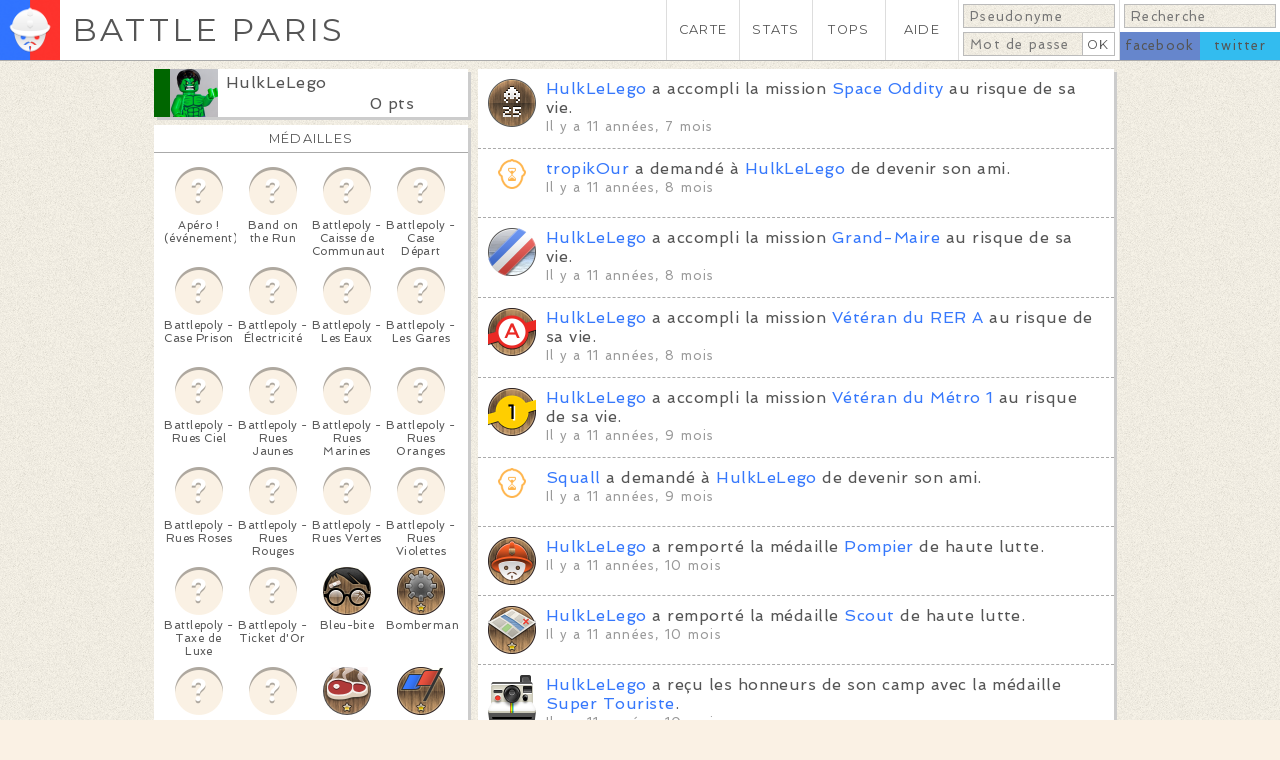

--- FILE ---
content_type: text/html; charset=utf-8
request_url: https://www.battleparis.com/users/HulkLeLego/
body_size: 19821
content:
<!DOCTYPE HTML>

<html lang="fr">
	<head>

		<meta http-equiv="Content-Type" content="text/html; charset=utf-8" /><script type="text/javascript">(window.NREUM||(NREUM={})).init={ajax:{deny_list:["bam.nr-data.net"]},feature_flags:["soft_nav"]};(window.NREUM||(NREUM={})).loader_config={licenseKey:"c0af13e2b4",applicationID:"220595404",browserID:"224238249"};;/*! For license information please see nr-loader-rum-1.308.0.min.js.LICENSE.txt */
(()=>{var e,t,r={163:(e,t,r)=>{"use strict";r.d(t,{j:()=>E});var n=r(384),i=r(1741);var a=r(2555);r(860).K7.genericEvents;const s="experimental.resources",o="register",c=e=>{if(!e||"string"!=typeof e)return!1;try{document.createDocumentFragment().querySelector(e)}catch{return!1}return!0};var d=r(2614),u=r(944),l=r(8122);const f="[data-nr-mask]",g=e=>(0,l.a)(e,(()=>{const e={feature_flags:[],experimental:{allow_registered_children:!1,resources:!1},mask_selector:"*",block_selector:"[data-nr-block]",mask_input_options:{color:!1,date:!1,"datetime-local":!1,email:!1,month:!1,number:!1,range:!1,search:!1,tel:!1,text:!1,time:!1,url:!1,week:!1,textarea:!1,select:!1,password:!0}};return{ajax:{deny_list:void 0,block_internal:!0,enabled:!0,autoStart:!0},api:{get allow_registered_children(){return e.feature_flags.includes(o)||e.experimental.allow_registered_children},set allow_registered_children(t){e.experimental.allow_registered_children=t},duplicate_registered_data:!1},browser_consent_mode:{enabled:!1},distributed_tracing:{enabled:void 0,exclude_newrelic_header:void 0,cors_use_newrelic_header:void 0,cors_use_tracecontext_headers:void 0,allowed_origins:void 0},get feature_flags(){return e.feature_flags},set feature_flags(t){e.feature_flags=t},generic_events:{enabled:!0,autoStart:!0},harvest:{interval:30},jserrors:{enabled:!0,autoStart:!0},logging:{enabled:!0,autoStart:!0},metrics:{enabled:!0,autoStart:!0},obfuscate:void 0,page_action:{enabled:!0},page_view_event:{enabled:!0,autoStart:!0},page_view_timing:{enabled:!0,autoStart:!0},performance:{capture_marks:!1,capture_measures:!1,capture_detail:!0,resources:{get enabled(){return e.feature_flags.includes(s)||e.experimental.resources},set enabled(t){e.experimental.resources=t},asset_types:[],first_party_domains:[],ignore_newrelic:!0}},privacy:{cookies_enabled:!0},proxy:{assets:void 0,beacon:void 0},session:{expiresMs:d.wk,inactiveMs:d.BB},session_replay:{autoStart:!0,enabled:!1,preload:!1,sampling_rate:10,error_sampling_rate:100,collect_fonts:!1,inline_images:!1,fix_stylesheets:!0,mask_all_inputs:!0,get mask_text_selector(){return e.mask_selector},set mask_text_selector(t){c(t)?e.mask_selector="".concat(t,",").concat(f):""===t||null===t?e.mask_selector=f:(0,u.R)(5,t)},get block_class(){return"nr-block"},get ignore_class(){return"nr-ignore"},get mask_text_class(){return"nr-mask"},get block_selector(){return e.block_selector},set block_selector(t){c(t)?e.block_selector+=",".concat(t):""!==t&&(0,u.R)(6,t)},get mask_input_options(){return e.mask_input_options},set mask_input_options(t){t&&"object"==typeof t?e.mask_input_options={...t,password:!0}:(0,u.R)(7,t)}},session_trace:{enabled:!0,autoStart:!0},soft_navigations:{enabled:!0,autoStart:!0},spa:{enabled:!0,autoStart:!0},ssl:void 0,user_actions:{enabled:!0,elementAttributes:["id","className","tagName","type"]}}})());var p=r(6154),m=r(9324);let h=0;const v={buildEnv:m.F3,distMethod:m.Xs,version:m.xv,originTime:p.WN},b={consented:!1},y={appMetadata:{},get consented(){return this.session?.state?.consent||b.consented},set consented(e){b.consented=e},customTransaction:void 0,denyList:void 0,disabled:!1,harvester:void 0,isolatedBacklog:!1,isRecording:!1,loaderType:void 0,maxBytes:3e4,obfuscator:void 0,onerror:void 0,ptid:void 0,releaseIds:{},session:void 0,timeKeeper:void 0,registeredEntities:[],jsAttributesMetadata:{bytes:0},get harvestCount(){return++h}},_=e=>{const t=(0,l.a)(e,y),r=Object.keys(v).reduce((e,t)=>(e[t]={value:v[t],writable:!1,configurable:!0,enumerable:!0},e),{});return Object.defineProperties(t,r)};var w=r(5701);const x=e=>{const t=e.startsWith("http");e+="/",r.p=t?e:"https://"+e};var R=r(7836),k=r(3241);const A={accountID:void 0,trustKey:void 0,agentID:void 0,licenseKey:void 0,applicationID:void 0,xpid:void 0},S=e=>(0,l.a)(e,A),T=new Set;function E(e,t={},r,s){let{init:o,info:c,loader_config:d,runtime:u={},exposed:l=!0}=t;if(!c){const e=(0,n.pV)();o=e.init,c=e.info,d=e.loader_config}e.init=g(o||{}),e.loader_config=S(d||{}),c.jsAttributes??={},p.bv&&(c.jsAttributes.isWorker=!0),e.info=(0,a.D)(c);const f=e.init,m=[c.beacon,c.errorBeacon];T.has(e.agentIdentifier)||(f.proxy.assets&&(x(f.proxy.assets),m.push(f.proxy.assets)),f.proxy.beacon&&m.push(f.proxy.beacon),e.beacons=[...m],function(e){const t=(0,n.pV)();Object.getOwnPropertyNames(i.W.prototype).forEach(r=>{const n=i.W.prototype[r];if("function"!=typeof n||"constructor"===n)return;let a=t[r];e[r]&&!1!==e.exposed&&"micro-agent"!==e.runtime?.loaderType&&(t[r]=(...t)=>{const n=e[r](...t);return a?a(...t):n})})}(e),(0,n.US)("activatedFeatures",w.B)),u.denyList=[...f.ajax.deny_list||[],...f.ajax.block_internal?m:[]],u.ptid=e.agentIdentifier,u.loaderType=r,e.runtime=_(u),T.has(e.agentIdentifier)||(e.ee=R.ee.get(e.agentIdentifier),e.exposed=l,(0,k.W)({agentIdentifier:e.agentIdentifier,drained:!!w.B?.[e.agentIdentifier],type:"lifecycle",name:"initialize",feature:void 0,data:e.config})),T.add(e.agentIdentifier)}},384:(e,t,r)=>{"use strict";r.d(t,{NT:()=>s,US:()=>u,Zm:()=>o,bQ:()=>d,dV:()=>c,pV:()=>l});var n=r(6154),i=r(1863),a=r(1910);const s={beacon:"bam.nr-data.net",errorBeacon:"bam.nr-data.net"};function o(){return n.gm.NREUM||(n.gm.NREUM={}),void 0===n.gm.newrelic&&(n.gm.newrelic=n.gm.NREUM),n.gm.NREUM}function c(){let e=o();return e.o||(e.o={ST:n.gm.setTimeout,SI:n.gm.setImmediate||n.gm.setInterval,CT:n.gm.clearTimeout,XHR:n.gm.XMLHttpRequest,REQ:n.gm.Request,EV:n.gm.Event,PR:n.gm.Promise,MO:n.gm.MutationObserver,FETCH:n.gm.fetch,WS:n.gm.WebSocket},(0,a.i)(...Object.values(e.o))),e}function d(e,t){let r=o();r.initializedAgents??={},t.initializedAt={ms:(0,i.t)(),date:new Date},r.initializedAgents[e]=t}function u(e,t){o()[e]=t}function l(){return function(){let e=o();const t=e.info||{};e.info={beacon:s.beacon,errorBeacon:s.errorBeacon,...t}}(),function(){let e=o();const t=e.init||{};e.init={...t}}(),c(),function(){let e=o();const t=e.loader_config||{};e.loader_config={...t}}(),o()}},782:(e,t,r)=>{"use strict";r.d(t,{T:()=>n});const n=r(860).K7.pageViewTiming},860:(e,t,r)=>{"use strict";r.d(t,{$J:()=>u,K7:()=>c,P3:()=>d,XX:()=>i,Yy:()=>o,df:()=>a,qY:()=>n,v4:()=>s});const n="events",i="jserrors",a="browser/blobs",s="rum",o="browser/logs",c={ajax:"ajax",genericEvents:"generic_events",jserrors:i,logging:"logging",metrics:"metrics",pageAction:"page_action",pageViewEvent:"page_view_event",pageViewTiming:"page_view_timing",sessionReplay:"session_replay",sessionTrace:"session_trace",softNav:"soft_navigations",spa:"spa"},d={[c.pageViewEvent]:1,[c.pageViewTiming]:2,[c.metrics]:3,[c.jserrors]:4,[c.spa]:5,[c.ajax]:6,[c.sessionTrace]:7,[c.softNav]:8,[c.sessionReplay]:9,[c.logging]:10,[c.genericEvents]:11},u={[c.pageViewEvent]:s,[c.pageViewTiming]:n,[c.ajax]:n,[c.spa]:n,[c.softNav]:n,[c.metrics]:i,[c.jserrors]:i,[c.sessionTrace]:a,[c.sessionReplay]:a,[c.logging]:o,[c.genericEvents]:"ins"}},944:(e,t,r)=>{"use strict";r.d(t,{R:()=>i});var n=r(3241);function i(e,t){"function"==typeof console.debug&&(console.debug("New Relic Warning: https://github.com/newrelic/newrelic-browser-agent/blob/main/docs/warning-codes.md#".concat(e),t),(0,n.W)({agentIdentifier:null,drained:null,type:"data",name:"warn",feature:"warn",data:{code:e,secondary:t}}))}},1687:(e,t,r)=>{"use strict";r.d(t,{Ak:()=>d,Ze:()=>f,x3:()=>u});var n=r(3241),i=r(7836),a=r(3606),s=r(860),o=r(2646);const c={};function d(e,t){const r={staged:!1,priority:s.P3[t]||0};l(e),c[e].get(t)||c[e].set(t,r)}function u(e,t){e&&c[e]&&(c[e].get(t)&&c[e].delete(t),p(e,t,!1),c[e].size&&g(e))}function l(e){if(!e)throw new Error("agentIdentifier required");c[e]||(c[e]=new Map)}function f(e="",t="feature",r=!1){if(l(e),!e||!c[e].get(t)||r)return p(e,t);c[e].get(t).staged=!0,g(e)}function g(e){const t=Array.from(c[e]);t.every(([e,t])=>t.staged)&&(t.sort((e,t)=>e[1].priority-t[1].priority),t.forEach(([t])=>{c[e].delete(t),p(e,t)}))}function p(e,t,r=!0){const s=e?i.ee.get(e):i.ee,c=a.i.handlers;if(!s.aborted&&s.backlog&&c){if((0,n.W)({agentIdentifier:e,type:"lifecycle",name:"drain",feature:t}),r){const e=s.backlog[t],r=c[t];if(r){for(let t=0;e&&t<e.length;++t)m(e[t],r);Object.entries(r).forEach(([e,t])=>{Object.values(t||{}).forEach(t=>{t[0]?.on&&t[0]?.context()instanceof o.y&&t[0].on(e,t[1])})})}}s.isolatedBacklog||delete c[t],s.backlog[t]=null,s.emit("drain-"+t,[])}}function m(e,t){var r=e[1];Object.values(t[r]||{}).forEach(t=>{var r=e[0];if(t[0]===r){var n=t[1],i=e[3],a=e[2];n.apply(i,a)}})}},1738:(e,t,r)=>{"use strict";r.d(t,{U:()=>g,Y:()=>f});var n=r(3241),i=r(9908),a=r(1863),s=r(944),o=r(5701),c=r(3969),d=r(8362),u=r(860),l=r(4261);function f(e,t,r,a){const f=a||r;!f||f[e]&&f[e]!==d.d.prototype[e]||(f[e]=function(){(0,i.p)(c.xV,["API/"+e+"/called"],void 0,u.K7.metrics,r.ee),(0,n.W)({agentIdentifier:r.agentIdentifier,drained:!!o.B?.[r.agentIdentifier],type:"data",name:"api",feature:l.Pl+e,data:{}});try{return t.apply(this,arguments)}catch(e){(0,s.R)(23,e)}})}function g(e,t,r,n,s){const o=e.info;null===r?delete o.jsAttributes[t]:o.jsAttributes[t]=r,(s||null===r)&&(0,i.p)(l.Pl+n,[(0,a.t)(),t,r],void 0,"session",e.ee)}},1741:(e,t,r)=>{"use strict";r.d(t,{W:()=>a});var n=r(944),i=r(4261);class a{#e(e,...t){if(this[e]!==a.prototype[e])return this[e](...t);(0,n.R)(35,e)}addPageAction(e,t){return this.#e(i.hG,e,t)}register(e){return this.#e(i.eY,e)}recordCustomEvent(e,t){return this.#e(i.fF,e,t)}setPageViewName(e,t){return this.#e(i.Fw,e,t)}setCustomAttribute(e,t,r){return this.#e(i.cD,e,t,r)}noticeError(e,t){return this.#e(i.o5,e,t)}setUserId(e,t=!1){return this.#e(i.Dl,e,t)}setApplicationVersion(e){return this.#e(i.nb,e)}setErrorHandler(e){return this.#e(i.bt,e)}addRelease(e,t){return this.#e(i.k6,e,t)}log(e,t){return this.#e(i.$9,e,t)}start(){return this.#e(i.d3)}finished(e){return this.#e(i.BL,e)}recordReplay(){return this.#e(i.CH)}pauseReplay(){return this.#e(i.Tb)}addToTrace(e){return this.#e(i.U2,e)}setCurrentRouteName(e){return this.#e(i.PA,e)}interaction(e){return this.#e(i.dT,e)}wrapLogger(e,t,r){return this.#e(i.Wb,e,t,r)}measure(e,t){return this.#e(i.V1,e,t)}consent(e){return this.#e(i.Pv,e)}}},1863:(e,t,r)=>{"use strict";function n(){return Math.floor(performance.now())}r.d(t,{t:()=>n})},1910:(e,t,r)=>{"use strict";r.d(t,{i:()=>a});var n=r(944);const i=new Map;function a(...e){return e.every(e=>{if(i.has(e))return i.get(e);const t="function"==typeof e?e.toString():"",r=t.includes("[native code]"),a=t.includes("nrWrapper");return r||a||(0,n.R)(64,e?.name||t),i.set(e,r),r})}},2555:(e,t,r)=>{"use strict";r.d(t,{D:()=>o,f:()=>s});var n=r(384),i=r(8122);const a={beacon:n.NT.beacon,errorBeacon:n.NT.errorBeacon,licenseKey:void 0,applicationID:void 0,sa:void 0,queueTime:void 0,applicationTime:void 0,ttGuid:void 0,user:void 0,account:void 0,product:void 0,extra:void 0,jsAttributes:{},userAttributes:void 0,atts:void 0,transactionName:void 0,tNamePlain:void 0};function s(e){try{return!!e.licenseKey&&!!e.errorBeacon&&!!e.applicationID}catch(e){return!1}}const o=e=>(0,i.a)(e,a)},2614:(e,t,r)=>{"use strict";r.d(t,{BB:()=>s,H3:()=>n,g:()=>d,iL:()=>c,tS:()=>o,uh:()=>i,wk:()=>a});const n="NRBA",i="SESSION",a=144e5,s=18e5,o={STARTED:"session-started",PAUSE:"session-pause",RESET:"session-reset",RESUME:"session-resume",UPDATE:"session-update"},c={SAME_TAB:"same-tab",CROSS_TAB:"cross-tab"},d={OFF:0,FULL:1,ERROR:2}},2646:(e,t,r)=>{"use strict";r.d(t,{y:()=>n});class n{constructor(e){this.contextId=e}}},2843:(e,t,r)=>{"use strict";r.d(t,{G:()=>a,u:()=>i});var n=r(3878);function i(e,t=!1,r,i){(0,n.DD)("visibilitychange",function(){if(t)return void("hidden"===document.visibilityState&&e());e(document.visibilityState)},r,i)}function a(e,t,r){(0,n.sp)("pagehide",e,t,r)}},3241:(e,t,r)=>{"use strict";r.d(t,{W:()=>a});var n=r(6154);const i="newrelic";function a(e={}){try{n.gm.dispatchEvent(new CustomEvent(i,{detail:e}))}catch(e){}}},3606:(e,t,r)=>{"use strict";r.d(t,{i:()=>a});var n=r(9908);a.on=s;var i=a.handlers={};function a(e,t,r,a){s(a||n.d,i,e,t,r)}function s(e,t,r,i,a){a||(a="feature"),e||(e=n.d);var s=t[a]=t[a]||{};(s[r]=s[r]||[]).push([e,i])}},3878:(e,t,r)=>{"use strict";function n(e,t){return{capture:e,passive:!1,signal:t}}function i(e,t,r=!1,i){window.addEventListener(e,t,n(r,i))}function a(e,t,r=!1,i){document.addEventListener(e,t,n(r,i))}r.d(t,{DD:()=>a,jT:()=>n,sp:()=>i})},3969:(e,t,r)=>{"use strict";r.d(t,{TZ:()=>n,XG:()=>o,rs:()=>i,xV:()=>s,z_:()=>a});const n=r(860).K7.metrics,i="sm",a="cm",s="storeSupportabilityMetrics",o="storeEventMetrics"},4234:(e,t,r)=>{"use strict";r.d(t,{W:()=>a});var n=r(7836),i=r(1687);class a{constructor(e,t){this.agentIdentifier=e,this.ee=n.ee.get(e),this.featureName=t,this.blocked=!1}deregisterDrain(){(0,i.x3)(this.agentIdentifier,this.featureName)}}},4261:(e,t,r)=>{"use strict";r.d(t,{$9:()=>d,BL:()=>o,CH:()=>g,Dl:()=>_,Fw:()=>y,PA:()=>h,Pl:()=>n,Pv:()=>k,Tb:()=>l,U2:()=>a,V1:()=>R,Wb:()=>x,bt:()=>b,cD:()=>v,d3:()=>w,dT:()=>c,eY:()=>p,fF:()=>f,hG:()=>i,k6:()=>s,nb:()=>m,o5:()=>u});const n="api-",i="addPageAction",a="addToTrace",s="addRelease",o="finished",c="interaction",d="log",u="noticeError",l="pauseReplay",f="recordCustomEvent",g="recordReplay",p="register",m="setApplicationVersion",h="setCurrentRouteName",v="setCustomAttribute",b="setErrorHandler",y="setPageViewName",_="setUserId",w="start",x="wrapLogger",R="measure",k="consent"},5289:(e,t,r)=>{"use strict";r.d(t,{GG:()=>s,Qr:()=>c,sB:()=>o});var n=r(3878),i=r(6389);function a(){return"undefined"==typeof document||"complete"===document.readyState}function s(e,t){if(a())return e();const r=(0,i.J)(e),s=setInterval(()=>{a()&&(clearInterval(s),r())},500);(0,n.sp)("load",r,t)}function o(e){if(a())return e();(0,n.DD)("DOMContentLoaded",e)}function c(e){if(a())return e();(0,n.sp)("popstate",e)}},5607:(e,t,r)=>{"use strict";r.d(t,{W:()=>n});const n=(0,r(9566).bz)()},5701:(e,t,r)=>{"use strict";r.d(t,{B:()=>a,t:()=>s});var n=r(3241);const i=new Set,a={};function s(e,t){const r=t.agentIdentifier;a[r]??={},e&&"object"==typeof e&&(i.has(r)||(t.ee.emit("rumresp",[e]),a[r]=e,i.add(r),(0,n.W)({agentIdentifier:r,loaded:!0,drained:!0,type:"lifecycle",name:"load",feature:void 0,data:e})))}},6154:(e,t,r)=>{"use strict";r.d(t,{OF:()=>c,RI:()=>i,WN:()=>u,bv:()=>a,eN:()=>l,gm:()=>s,mw:()=>o,sb:()=>d});var n=r(1863);const i="undefined"!=typeof window&&!!window.document,a="undefined"!=typeof WorkerGlobalScope&&("undefined"!=typeof self&&self instanceof WorkerGlobalScope&&self.navigator instanceof WorkerNavigator||"undefined"!=typeof globalThis&&globalThis instanceof WorkerGlobalScope&&globalThis.navigator instanceof WorkerNavigator),s=i?window:"undefined"!=typeof WorkerGlobalScope&&("undefined"!=typeof self&&self instanceof WorkerGlobalScope&&self||"undefined"!=typeof globalThis&&globalThis instanceof WorkerGlobalScope&&globalThis),o=Boolean("hidden"===s?.document?.visibilityState),c=/iPad|iPhone|iPod/.test(s.navigator?.userAgent),d=c&&"undefined"==typeof SharedWorker,u=((()=>{const e=s.navigator?.userAgent?.match(/Firefox[/\s](\d+\.\d+)/);Array.isArray(e)&&e.length>=2&&e[1]})(),Date.now()-(0,n.t)()),l=()=>"undefined"!=typeof PerformanceNavigationTiming&&s?.performance?.getEntriesByType("navigation")?.[0]?.responseStart},6389:(e,t,r)=>{"use strict";function n(e,t=500,r={}){const n=r?.leading||!1;let i;return(...r)=>{n&&void 0===i&&(e.apply(this,r),i=setTimeout(()=>{i=clearTimeout(i)},t)),n||(clearTimeout(i),i=setTimeout(()=>{e.apply(this,r)},t))}}function i(e){let t=!1;return(...r)=>{t||(t=!0,e.apply(this,r))}}r.d(t,{J:()=>i,s:()=>n})},6630:(e,t,r)=>{"use strict";r.d(t,{T:()=>n});const n=r(860).K7.pageViewEvent},7699:(e,t,r)=>{"use strict";r.d(t,{It:()=>a,KC:()=>o,No:()=>i,qh:()=>s});var n=r(860);const i=16e3,a=1e6,s="SESSION_ERROR",o={[n.K7.logging]:!0,[n.K7.genericEvents]:!1,[n.K7.jserrors]:!1,[n.K7.ajax]:!1}},7836:(e,t,r)=>{"use strict";r.d(t,{P:()=>o,ee:()=>c});var n=r(384),i=r(8990),a=r(2646),s=r(5607);const o="nr@context:".concat(s.W),c=function e(t,r){var n={},s={},u={},l=!1;try{l=16===r.length&&d.initializedAgents?.[r]?.runtime.isolatedBacklog}catch(e){}var f={on:p,addEventListener:p,removeEventListener:function(e,t){var r=n[e];if(!r)return;for(var i=0;i<r.length;i++)r[i]===t&&r.splice(i,1)},emit:function(e,r,n,i,a){!1!==a&&(a=!0);if(c.aborted&&!i)return;t&&a&&t.emit(e,r,n);var o=g(n);m(e).forEach(e=>{e.apply(o,r)});var d=v()[s[e]];d&&d.push([f,e,r,o]);return o},get:h,listeners:m,context:g,buffer:function(e,t){const r=v();if(t=t||"feature",f.aborted)return;Object.entries(e||{}).forEach(([e,n])=>{s[n]=t,t in r||(r[t]=[])})},abort:function(){f._aborted=!0,Object.keys(f.backlog).forEach(e=>{delete f.backlog[e]})},isBuffering:function(e){return!!v()[s[e]]},debugId:r,backlog:l?{}:t&&"object"==typeof t.backlog?t.backlog:{},isolatedBacklog:l};return Object.defineProperty(f,"aborted",{get:()=>{let e=f._aborted||!1;return e||(t&&(e=t.aborted),e)}}),f;function g(e){return e&&e instanceof a.y?e:e?(0,i.I)(e,o,()=>new a.y(o)):new a.y(o)}function p(e,t){n[e]=m(e).concat(t)}function m(e){return n[e]||[]}function h(t){return u[t]=u[t]||e(f,t)}function v(){return f.backlog}}(void 0,"globalEE"),d=(0,n.Zm)();d.ee||(d.ee=c)},8122:(e,t,r)=>{"use strict";r.d(t,{a:()=>i});var n=r(944);function i(e,t){try{if(!e||"object"!=typeof e)return(0,n.R)(3);if(!t||"object"!=typeof t)return(0,n.R)(4);const r=Object.create(Object.getPrototypeOf(t),Object.getOwnPropertyDescriptors(t)),a=0===Object.keys(r).length?e:r;for(let s in a)if(void 0!==e[s])try{if(null===e[s]){r[s]=null;continue}Array.isArray(e[s])&&Array.isArray(t[s])?r[s]=Array.from(new Set([...e[s],...t[s]])):"object"==typeof e[s]&&"object"==typeof t[s]?r[s]=i(e[s],t[s]):r[s]=e[s]}catch(e){r[s]||(0,n.R)(1,e)}return r}catch(e){(0,n.R)(2,e)}}},8362:(e,t,r)=>{"use strict";r.d(t,{d:()=>a});var n=r(9566),i=r(1741);class a extends i.W{agentIdentifier=(0,n.LA)(16)}},8374:(e,t,r)=>{r.nc=(()=>{try{return document?.currentScript?.nonce}catch(e){}return""})()},8990:(e,t,r)=>{"use strict";r.d(t,{I:()=>i});var n=Object.prototype.hasOwnProperty;function i(e,t,r){if(n.call(e,t))return e[t];var i=r();if(Object.defineProperty&&Object.keys)try{return Object.defineProperty(e,t,{value:i,writable:!0,enumerable:!1}),i}catch(e){}return e[t]=i,i}},9324:(e,t,r)=>{"use strict";r.d(t,{F3:()=>i,Xs:()=>a,xv:()=>n});const n="1.308.0",i="PROD",a="CDN"},9566:(e,t,r)=>{"use strict";r.d(t,{LA:()=>o,bz:()=>s});var n=r(6154);const i="xxxxxxxx-xxxx-4xxx-yxxx-xxxxxxxxxxxx";function a(e,t){return e?15&e[t]:16*Math.random()|0}function s(){const e=n.gm?.crypto||n.gm?.msCrypto;let t,r=0;return e&&e.getRandomValues&&(t=e.getRandomValues(new Uint8Array(30))),i.split("").map(e=>"x"===e?a(t,r++).toString(16):"y"===e?(3&a()|8).toString(16):e).join("")}function o(e){const t=n.gm?.crypto||n.gm?.msCrypto;let r,i=0;t&&t.getRandomValues&&(r=t.getRandomValues(new Uint8Array(e)));const s=[];for(var o=0;o<e;o++)s.push(a(r,i++).toString(16));return s.join("")}},9908:(e,t,r)=>{"use strict";r.d(t,{d:()=>n,p:()=>i});var n=r(7836).ee.get("handle");function i(e,t,r,i,a){a?(a.buffer([e],i),a.emit(e,t,r)):(n.buffer([e],i),n.emit(e,t,r))}}},n={};function i(e){var t=n[e];if(void 0!==t)return t.exports;var a=n[e]={exports:{}};return r[e](a,a.exports,i),a.exports}i.m=r,i.d=(e,t)=>{for(var r in t)i.o(t,r)&&!i.o(e,r)&&Object.defineProperty(e,r,{enumerable:!0,get:t[r]})},i.f={},i.e=e=>Promise.all(Object.keys(i.f).reduce((t,r)=>(i.f[r](e,t),t),[])),i.u=e=>"nr-rum-1.308.0.min.js",i.o=(e,t)=>Object.prototype.hasOwnProperty.call(e,t),e={},t="NRBA-1.308.0.PROD:",i.l=(r,n,a,s)=>{if(e[r])e[r].push(n);else{var o,c;if(void 0!==a)for(var d=document.getElementsByTagName("script"),u=0;u<d.length;u++){var l=d[u];if(l.getAttribute("src")==r||l.getAttribute("data-webpack")==t+a){o=l;break}}if(!o){c=!0;var f={296:"sha512-+MIMDsOcckGXa1EdWHqFNv7P+JUkd5kQwCBr3KE6uCvnsBNUrdSt4a/3/L4j4TxtnaMNjHpza2/erNQbpacJQA=="};(o=document.createElement("script")).charset="utf-8",i.nc&&o.setAttribute("nonce",i.nc),o.setAttribute("data-webpack",t+a),o.src=r,0!==o.src.indexOf(window.location.origin+"/")&&(o.crossOrigin="anonymous"),f[s]&&(o.integrity=f[s])}e[r]=[n];var g=(t,n)=>{o.onerror=o.onload=null,clearTimeout(p);var i=e[r];if(delete e[r],o.parentNode&&o.parentNode.removeChild(o),i&&i.forEach(e=>e(n)),t)return t(n)},p=setTimeout(g.bind(null,void 0,{type:"timeout",target:o}),12e4);o.onerror=g.bind(null,o.onerror),o.onload=g.bind(null,o.onload),c&&document.head.appendChild(o)}},i.r=e=>{"undefined"!=typeof Symbol&&Symbol.toStringTag&&Object.defineProperty(e,Symbol.toStringTag,{value:"Module"}),Object.defineProperty(e,"__esModule",{value:!0})},i.p="https://js-agent.newrelic.com/",(()=>{var e={374:0,840:0};i.f.j=(t,r)=>{var n=i.o(e,t)?e[t]:void 0;if(0!==n)if(n)r.push(n[2]);else{var a=new Promise((r,i)=>n=e[t]=[r,i]);r.push(n[2]=a);var s=i.p+i.u(t),o=new Error;i.l(s,r=>{if(i.o(e,t)&&(0!==(n=e[t])&&(e[t]=void 0),n)){var a=r&&("load"===r.type?"missing":r.type),s=r&&r.target&&r.target.src;o.message="Loading chunk "+t+" failed: ("+a+": "+s+")",o.name="ChunkLoadError",o.type=a,o.request=s,n[1](o)}},"chunk-"+t,t)}};var t=(t,r)=>{var n,a,[s,o,c]=r,d=0;if(s.some(t=>0!==e[t])){for(n in o)i.o(o,n)&&(i.m[n]=o[n]);if(c)c(i)}for(t&&t(r);d<s.length;d++)a=s[d],i.o(e,a)&&e[a]&&e[a][0](),e[a]=0},r=self["webpackChunk:NRBA-1.308.0.PROD"]=self["webpackChunk:NRBA-1.308.0.PROD"]||[];r.forEach(t.bind(null,0)),r.push=t.bind(null,r.push.bind(r))})(),(()=>{"use strict";i(8374);var e=i(8362),t=i(860);const r=Object.values(t.K7);var n=i(163);var a=i(9908),s=i(1863),o=i(4261),c=i(1738);var d=i(1687),u=i(4234),l=i(5289),f=i(6154),g=i(944),p=i(384);const m=e=>f.RI&&!0===e?.privacy.cookies_enabled;function h(e){return!!(0,p.dV)().o.MO&&m(e)&&!0===e?.session_trace.enabled}var v=i(6389),b=i(7699);class y extends u.W{constructor(e,t){super(e.agentIdentifier,t),this.agentRef=e,this.abortHandler=void 0,this.featAggregate=void 0,this.loadedSuccessfully=void 0,this.onAggregateImported=new Promise(e=>{this.loadedSuccessfully=e}),this.deferred=Promise.resolve(),!1===e.init[this.featureName].autoStart?this.deferred=new Promise((t,r)=>{this.ee.on("manual-start-all",(0,v.J)(()=>{(0,d.Ak)(e.agentIdentifier,this.featureName),t()}))}):(0,d.Ak)(e.agentIdentifier,t)}importAggregator(e,t,r={}){if(this.featAggregate)return;const n=async()=>{let n;await this.deferred;try{if(m(e.init)){const{setupAgentSession:t}=await i.e(296).then(i.bind(i,3305));n=t(e)}}catch(e){(0,g.R)(20,e),this.ee.emit("internal-error",[e]),(0,a.p)(b.qh,[e],void 0,this.featureName,this.ee)}try{if(!this.#t(this.featureName,n,e.init))return(0,d.Ze)(this.agentIdentifier,this.featureName),void this.loadedSuccessfully(!1);const{Aggregate:i}=await t();this.featAggregate=new i(e,r),e.runtime.harvester.initializedAggregates.push(this.featAggregate),this.loadedSuccessfully(!0)}catch(e){(0,g.R)(34,e),this.abortHandler?.(),(0,d.Ze)(this.agentIdentifier,this.featureName,!0),this.loadedSuccessfully(!1),this.ee&&this.ee.abort()}};f.RI?(0,l.GG)(()=>n(),!0):n()}#t(e,r,n){if(this.blocked)return!1;switch(e){case t.K7.sessionReplay:return h(n)&&!!r;case t.K7.sessionTrace:return!!r;default:return!0}}}var _=i(6630),w=i(2614),x=i(3241);class R extends y{static featureName=_.T;constructor(e){var t;super(e,_.T),this.setupInspectionEvents(e.agentIdentifier),t=e,(0,c.Y)(o.Fw,function(e,r){"string"==typeof e&&("/"!==e.charAt(0)&&(e="/"+e),t.runtime.customTransaction=(r||"http://custom.transaction")+e,(0,a.p)(o.Pl+o.Fw,[(0,s.t)()],void 0,void 0,t.ee))},t),this.importAggregator(e,()=>i.e(296).then(i.bind(i,3943)))}setupInspectionEvents(e){const t=(t,r)=>{t&&(0,x.W)({agentIdentifier:e,timeStamp:t.timeStamp,loaded:"complete"===t.target.readyState,type:"window",name:r,data:t.target.location+""})};(0,l.sB)(e=>{t(e,"DOMContentLoaded")}),(0,l.GG)(e=>{t(e,"load")}),(0,l.Qr)(e=>{t(e,"navigate")}),this.ee.on(w.tS.UPDATE,(t,r)=>{(0,x.W)({agentIdentifier:e,type:"lifecycle",name:"session",data:r})})}}class k extends e.d{constructor(e){var t;(super(),f.gm)?(this.features={},(0,p.bQ)(this.agentIdentifier,this),this.desiredFeatures=new Set(e.features||[]),this.desiredFeatures.add(R),(0,n.j)(this,e,e.loaderType||"agent"),t=this,(0,c.Y)(o.cD,function(e,r,n=!1){if("string"==typeof e){if(["string","number","boolean"].includes(typeof r)||null===r)return(0,c.U)(t,e,r,o.cD,n);(0,g.R)(40,typeof r)}else(0,g.R)(39,typeof e)},t),function(e){(0,c.Y)(o.Dl,function(t,r=!1){if("string"!=typeof t&&null!==t)return void(0,g.R)(41,typeof t);const n=e.info.jsAttributes["enduser.id"];r&&null!=n&&n!==t?(0,a.p)(o.Pl+"setUserIdAndResetSession",[t],void 0,"session",e.ee):(0,c.U)(e,"enduser.id",t,o.Dl,!0)},e)}(this),function(e){(0,c.Y)(o.nb,function(t){if("string"==typeof t||null===t)return(0,c.U)(e,"application.version",t,o.nb,!1);(0,g.R)(42,typeof t)},e)}(this),function(e){(0,c.Y)(o.d3,function(){e.ee.emit("manual-start-all")},e)}(this),function(e){(0,c.Y)(o.Pv,function(t=!0){if("boolean"==typeof t){if((0,a.p)(o.Pl+o.Pv,[t],void 0,"session",e.ee),e.runtime.consented=t,t){const t=e.features.page_view_event;t.onAggregateImported.then(e=>{const r=t.featAggregate;e&&!r.sentRum&&r.sendRum()})}}else(0,g.R)(65,typeof t)},e)}(this),this.run()):(0,g.R)(21)}get config(){return{info:this.info,init:this.init,loader_config:this.loader_config,runtime:this.runtime}}get api(){return this}run(){try{const e=function(e){const t={};return r.forEach(r=>{t[r]=!!e[r]?.enabled}),t}(this.init),n=[...this.desiredFeatures];n.sort((e,r)=>t.P3[e.featureName]-t.P3[r.featureName]),n.forEach(r=>{if(!e[r.featureName]&&r.featureName!==t.K7.pageViewEvent)return;if(r.featureName===t.K7.spa)return void(0,g.R)(67);const n=function(e){switch(e){case t.K7.ajax:return[t.K7.jserrors];case t.K7.sessionTrace:return[t.K7.ajax,t.K7.pageViewEvent];case t.K7.sessionReplay:return[t.K7.sessionTrace];case t.K7.pageViewTiming:return[t.K7.pageViewEvent];default:return[]}}(r.featureName).filter(e=>!(e in this.features));n.length>0&&(0,g.R)(36,{targetFeature:r.featureName,missingDependencies:n}),this.features[r.featureName]=new r(this)})}catch(e){(0,g.R)(22,e);for(const e in this.features)this.features[e].abortHandler?.();const t=(0,p.Zm)();delete t.initializedAgents[this.agentIdentifier]?.features,delete this.sharedAggregator;return t.ee.get(this.agentIdentifier).abort(),!1}}}var A=i(2843),S=i(782);class T extends y{static featureName=S.T;constructor(e){super(e,S.T),f.RI&&((0,A.u)(()=>(0,a.p)("docHidden",[(0,s.t)()],void 0,S.T,this.ee),!0),(0,A.G)(()=>(0,a.p)("winPagehide",[(0,s.t)()],void 0,S.T,this.ee)),this.importAggregator(e,()=>i.e(296).then(i.bind(i,2117))))}}var E=i(3969);class I extends y{static featureName=E.TZ;constructor(e){super(e,E.TZ),f.RI&&document.addEventListener("securitypolicyviolation",e=>{(0,a.p)(E.xV,["Generic/CSPViolation/Detected"],void 0,this.featureName,this.ee)}),this.importAggregator(e,()=>i.e(296).then(i.bind(i,9623)))}}new k({features:[R,T,I],loaderType:"lite"})})()})();</script><script type="text/javascript">window.NREUM||(NREUM={});NREUM.info={"beacon":"bam.nr-data.net","errorBeacon":"bam.nr-data.net","licenseKey":"c0af13e2b4","applicationID":"220595404","transactionName":"MQEHZkZZXRUCUxEMXghLI0daW0cPDF5KAlALAUtEXV1EFVlFFgBDORIMV0M=","queueTime":0,"applicationTime":275,"agent":""}</script>
		<meta name="keywords" content="battle, Paris, jeu, geolocalisation, geoloc, urban, gaming, localisation, social, iphone, android, application, capture, quartier, camp, checker, médaille, France, Pixcook" />
		<meta name="description" content="Participez à la bataille de Paris en représentant votre quartier !" />
		<meta name="robots" content="index" />
		<meta name="revisit-after" content="7 days" />
		<meta name="author" content="contact@pixcook.com" />
		<meta name="expires" content="never" />
		<meta name="google-site-verification" content="k4xvFnHtH-cHy2U0rfinuGCgXf7slh294KFRYynttxI" />
		<meta name="viewport" content="width=device-width, initial-scale=1.0">

		
		<title>BattleParis - HulkLeLego</title>
		<link rel="stylesheet" href="/static/css/base.css" />
		<link rel="shortcut icon" href="/static/img/favicon.ico" />
		<link href='//fonts.googleapis.com/css?family=Montserrat|Spinnaker' rel='stylesheet' >
		<link rel="search" type="application/opensearchdescription+xml" title="BattleParis" href="/opensearch/">
		
	<link rel="stylesheet" href="/static/css/jquery.qtip.css" />

		<script src="//ajax.googleapis.com/ajax/libs/jquery/1.7.2/jquery.min.js"></script>
		<script src="/static/js/modernizr.js"></script>
		<script src="/static/js/base.js"></script>
		
	<script src="/static/js/jquery.qtip.min.js"></script>
	<script src="/static/js/users.js"></script>

	
	<script type="application/ld+json">
		{
			"@context": "https://schema.org",
			"@type": "Person",
			"name": "HulkLeLego",
			"image": "https://battle.paris/media/pictures/e987eff4a7c7b7e580d659feb6f60c1a/profile.png",
			"memberOf": {
				"@type": "Organization",
				"name": "La Forêt"
			}
		}
	</script>
	

	</head>

	<body>

		<div class="centered header">
			<div class="headerLeft">
				<div class="headerIco">
					<a href="https://itunes.apple.com/fr/app/battleparis/id568758251">
						<img src="/static/img/icon.png" alt="BattleParis">
					</a>
				</div>
				<div class="headerTitle t2">
					<a href="/">BATTLE PARIS</a>
				</div>
			</div>
			<div class="headerRight">
				<div class="btn t3 regular">
					<a href="/mapa/">CARTE</a>
				</div>
				<div class="btn t3 regular">
					<a href="http://superdaikon.com/battleparis/allteam/db/lutece/">STATS</a>
				</div>
				<div class="btn t3 regular">
					
						<a href="/rankings/all/season/">TOPS</a>
					
				</div>
				<div class="btn t3 regular">
					<a href="/rules/">AIDE</a>
				</div>
				
					<div id="login" class="box inputBox">
						<form action="/login/?next=/users/HulkLeLego/" method="post">
							<input type="hidden" name="csrfmiddlewaretoken" value="9FbU2zJGDjgotHvdXTvUAVVu7VpV5xfJQSAx2AUqHCFmfkxCANnJXSkrB6XrzUa2">
							<input class="t4" type="text" name="username" placeholder="Pseudonyme">
							<input class="t4" type="password" name="password" placeholder="Mot de passe">
							<input class="btn ok t3" type="submit" value="OK">
						</form>
					</div>
				
				<div class="box inputBox">
					<form action="/search/" method="post">
						<input type="hidden" name="csrfmiddlewaretoken" value="9FbU2zJGDjgotHvdXTvUAVVu7VpV5xfJQSAx2AUqHCFmfkxCANnJXSkrB6XrzUa2">
						<input class="t4" type="text" name="search" placeholder="Recherche">
					</form>
					<div class="btn t4 facebook">
						<a href="https://www.facebook.com/BattleParis">facebook</a>
					</div>
					<div class="btn t4 twitter">
						<a href="https://twitter.com/BattleParis">twitter</a>
					</div>
				</div>
				</div>
			</div>


<!--
		<div class="quotation">
				
					DÉFENDEZ VOTRE QUARTIER PARISIEN &Agrave; PARTIR DU 29 OCTOBRE SUR L'APPSTORE !
				
			</div>
		</div>
-->

		<div class="centered">
			

<div class="up">

<div class="centered content">

<div class="left">

			<div class="profil box">
				<div class="camp" style="background-color: #006600">
					<div class="profil_icon">
						
							<img src="/media/pictures/e987eff4a7c7b7e580d659feb6f60c1a/profile.png" alt="Image de profile de HulkLeLego">
						
					</div>
				</div>
				<div class="profil_infos">
					<div class="username"><a href="/users/HulkLeLego/">HulkLeLego</a></div>
					<div class="health">
						
						
					</div>
					<div class="score">0 pts</div>
				</div>

		
			<div class="friendship">
		
			
		</div>
	</div>

	<div class="box">
		<div class="mini_title t3">MÉDAILLES</div>
		<div class="rewards_list">
			
				<div class="reward" title="Tu étais à l&#x27;apéro mensuel de BattleParis. Et à la santé du Colonel, tout particulièrement !"><a href=" /medal/Ap%C3%A9ro%C2%A0!%20(%C3%A9v%C3%A9nement)/ ">
					<div class="reward_picture"><img src="/static/img/ordre.png" alt="Apéro ! (événement)" /></div>
					<div class="reward_name t5">Apéro ! (événement)</div>
				</a></div>
			
				<div class="reward" title="Obtenue en checkant sa première salle de concert. Petit soliste."><a href=" /medal/Band%20on%20the%20Run/ ">
					<div class="reward_picture"><img src="/static/img/ordre.png" alt="Band on the Run" /></div>
					<div class="reward_name t5">Band on the Run</div>
				</a></div>
			
				<div class="reward" title="Visitez les principales caisses de communauté parisiennes : celle d&#x27;Allocation Familiale à Grenelle, et celle d&#x27;Assurance Maladie à Flandre."><a href=" /medal/Battlepoly%C2%A0-%20Caisse%20de%20Communaut%C3%A9/ ">
					<div class="reward_picture"><img src="/static/img/ordre.png" alt="Battlepoly - Caisse de Communauté" /></div>
					<div class="reward_name t5">Battlepoly - Caisse de Communauté</div>
				</a></div>
			
				<div class="reward" title="Bravo, vous avez trouvé la case départ de Battlepoly ! Recevez 20&#x27;000 F chaque fois que vous pass... nan on déconne."><a href=" /medal/Battlepoly%C2%A0-%20Case%20D%C3%A9part/ ">
					<div class="reward_picture"><img src="/static/img/ordre.png" alt="Battlepoly - Case Départ" /></div>
					<div class="reward_name t5">Battlepoly - Case Départ</div>
				</a></div>
			
				<div class="reward" title="Allez en prison. Rendez-vous directement à la case Prison de la Santé, ne franchissez pas la case &quot;Départ&quot;. Ne touchez pas 20.000 F."><a href=" /medal/Battlepoly%C2%A0-%20Case%20Prison/ ">
					<div class="reward_picture"><img src="/static/img/ordre.png" alt="Battlepoly - Case Prison" /></div>
					<div class="reward_name t5">Battlepoly - Case Prison</div>
				</a></div>
			
				<div class="reward" title="Visitez le siège de la Compagnie de distribution d&#x27;Électicité de France au Roule, et sa tour à la Défense."><a href=" /medal/Battlepoly%C2%A0-%20%C3%89lectricit%C3%A9/ ">
					<div class="reward_picture"><img src="/static/img/ordre.png" alt="Battlepoly - Électricité" /></div>
					<div class="reward_name t5">Battlepoly - Électricité</div>
				</a></div>
			
				<div class="reward" title="Visitez les 5 grands réservoirs fournissant Paris en eau potable. Cherchez les pelouses !"><a href=" /medal/Battlepoly%C2%A0-%20Les%20Eaux/ ">
					<div class="reward_picture"><img src="/static/img/ordre.png" alt="Battlepoly - Les Eaux" /></div>
					<div class="reward_name t5">Battlepoly - Les Eaux</div>
				</a></div>
			
				<div class="reward" title="Devient le roi du rail en checkant les 4 grandes gares de Paris ! Soit les gares SNCF du Nord, de Saint-Lazare, de Lyon et Montparnasse."><a href=" /medal/Battlepoly%C2%A0-%20Les%20Gares/ ">
					<div class="reward_picture"><img src="/static/img/ordre.png" alt="Battlepoly - Les Gares" /></div>
					<div class="reward_name t5">Battlepoly - Les Gares</div>
				</a></div>
			
				<div class="reward" title="Visitez les premiers numéros des rues de Vaugirard, de Courcelles et de l&#x27;Avenue de la République."><a href=" /medal/Battlepoly%C2%A0-%20Rues%20Ciel/ ">
					<div class="reward_picture"><img src="/static/img/ordre.png" alt="Battlepoly - Rues Ciel" /></div>
					<div class="reward_name t5">Battlepoly - Rues Ciel</div>
				</a></div>
			
				<div class="reward" title="Visitez les premiers numéros du Faubourg Saint-Honoré, de la Place de la Bourse et de la rue Lafayette."><a href=" /medal/Battlepoly%C2%A0-%20Rues%20Jaunes/ ">
					<div class="reward_picture"><img src="/static/img/ordre.png" alt="Battlepoly - Rues Jaunes" /></div>
					<div class="reward_name t5">Battlepoly - Rues Jaunes</div>
				</a></div>
			
				<div class="reward" title="Visitez les premiers numéros de l&#x27;Avenue des Champs-Élysées et de la rue de la Paix."><a href=" /medal/Battlepoly%C2%A0-%20Rues%20Marines/ ">
					<div class="reward_picture"><img src="/static/img/ordre.png" alt="Battlepoly - Rues Marines" /></div>
					<div class="reward_name t5">Battlepoly - Rues Marines</div>
				</a></div>
			
				<div class="reward" title="Visitez les premiers numéros de l&#x27;Avenue Mozart, du Boulevard Saint-Michel et de la Place Pigalle."><a href=" /medal/Battlepoly%C2%A0-%20Rues%20Oranges/ ">
					<div class="reward_picture"><img src="/static/img/ordre.png" alt="Battlepoly - Rues Oranges" /></div>
					<div class="reward_name t5">Battlepoly - Rues Oranges</div>
				</a></div>
			
				<div class="reward" title="Visitez les premiers numéros du Boulevard de Belleville et de la rue Lecourbe."><a href=" /medal/Battlepoly%C2%A0-%20Rues%20Roses/ ">
					<div class="reward_picture"><img src="/static/img/ordre.png" alt="Battlepoly - Rues Roses" /></div>
					<div class="reward_name t5">Battlepoly - Rues Roses</div>
				</a></div>
			
				<div class="reward" title="Visitez les premiers numéros de l&#x27;Avenue Matignon, du Boulevard Malesherbes et de l&#x27;Avenue Henri-Martin."><a href=" /medal/Battlepoly%C2%A0-%20Rues%20Rouges/ ">
					<div class="reward_picture"><img src="/static/img/ordre.png" alt="Battlepoly - Rues Rouges" /></div>
					<div class="reward_name t5">Battlepoly - Rues Rouges</div>
				</a></div>
			
				<div class="reward" title="Visitez les premiers numéros des Avenues de Breteuil, Foch et du Boulevard des Capucines."><a href=" /medal/Battlepoly%C2%A0-%20Rues%20Vertes/ ">
					<div class="reward_picture"><img src="/static/img/ordre.png" alt="Battlepoly - Rues Vertes" /></div>
					<div class="reward_name t5">Battlepoly - Rues Vertes</div>
				</a></div>
			
				<div class="reward" title="Visitez les premiers numéros du Boulevard de la Villette, de l&#x27;Avenue de Neuilly et de la rue de Paradis."><a href=" /medal/Battlepoly%C2%A0-%20Rues%20Violettes/ ">
					<div class="reward_picture"><img src="/static/img/ordre.png" alt="Battlepoly - Rues Violettes" /></div>
					<div class="reward_name t5">Battlepoly - Rues Violettes</div>
				</a></div>
			
				<div class="reward" title="Visitez le cœur vibrant du luxe parisien, la place Vendôme et ses bijoutiers."><a href=" /medal/Battlepoly%C2%A0-%20Taxe%20de%20Luxe/ ">
					<div class="reward_picture"><img src="/static/img/ordre.png" alt="Battlepoly - Taxe de Luxe" /></div>
					<div class="reward_name t5">Battlepoly - Taxe de Luxe</div>
				</a></div>
			
				<div class="reward" title="Alors comme ça tu as récupéré toutes les cartes du Battlepoly ? Tu as bien le droit à la carte ultime pour ta peine !"><a href=" /medal/Battlepoly%C2%A0-%20Ticket%20d&#x27;Or/ ">
					<div class="reward_picture"><img src="/static/img/ordre.png" alt="Battlepoly - Ticket d&#x27;Or" /></div>
					<div class="reward_name t5">Battlepoly - Ticket d&#x27;Or</div>
				</a></div>
			
				<div class="reward" title="Ton premier checkin, comme c&#x27;est mignon !"><a href=" /medal/Bleu-bite/1/ ">
					<div class="reward_picture"><img src="/static/Rewards/noob.png" alt="Bleu-bite" /></div>
					<div class="reward_name t5">Bleu-bite</div>
				</a></div>
			
				<div class="reward" title="Obtenue en faisant exploser sa première mine, un bon début."><a href=" /medal/Bomberman/1/ ">
					<div class="reward_picture"><img src="/static/Rewards/mine01.png" alt="Bomberman" /></div>
					<div class="reward_name t5">Bomberman</div>
				</a></div>
			
				<div class="reward" title="Pour mériter sa Carte de Presse, il faut passer dans au moins 4 rédactions différentes. Au boulot !"><a href=" /medal/Carte%20de%20Presse/ ">
					<div class="reward_picture"><img src="/static/img/ordre.png" alt="Carte de Presse" /></div>
					<div class="reward_name t5">Carte de Presse</div>
				</a></div>
			
				<div class="reward" title="Pour mériter sa Carte de Radiotélé, il faut passer dans au moins 4 studios différents. Au boulot !"><a href=" /medal/Carte%20de%20Radiot%C3%A9l%C3%A9/ ">
					<div class="reward_picture"><img src="/static/img/ordre.png" alt="Carte de Radiotélé" /></div>
					<div class="reward_name t5">Carte de Radiotélé</div>
				</a></div>
			
				<div class="reward" title="Félicitation, tu ferais un bon pavé à point !"><a href=" /medal/Chair%20%C3%A0%20canon/1/ ">
					<div class="reward_picture"><img src="/static/Rewards/victim01.png" alt="Chair à canon" /></div>
					<div class="reward_name t5">Chair à canon</div>
				</a></div>
			
				<div class="reward" title="Tu as capturé ton premier quartier, une recrue prometteuse !"><a href=" /medal/Conqu%C3%A9rant/1/ ">
					<div class="reward_picture"><img src="/static/Rewards/victory01.png" alt="Conquérant" /></div>
					<div class="reward_name t5">Conquérant</div>
				</a></div>
			
				<div class="reward" title="Pas moins de 20 mairies passées au crible. Tu l&#x27;as bien maire-ité !"><a href=" /medal/Grand-Maire/2/ ">
					<div class="reward_picture"><img src="/static/Rewards/mairie02.png" alt="Grand-Maire" /></div>
					<div class="reward_name t5">Grand-Maire</div>
				</a></div>
			
				<div class="reward" title="Il faut être un peu fou pour traverser les 220 quartiers du jeu ! Pas de doute, Hermès, dieu des voyageurs et de la chance est ton grand pote."><a href=" /medal/Herm%C3%A8s/ ">
					<div class="reward_picture"><img src="/static/img/ordre.png" alt="Hermès" /></div>
					<div class="reward_name t5">Hermès</div>
				</a></div>
			
				<div class="reward" title="Ce bon vieux saint Denis a perdu sa tête, aidez-le à la retrouver ! En partant de sa porte jusqu&#x27;à sa basilique, en passant par le lieu de sa décollation ça devrait le faire."><a href=" /medal/Il%20a%20perdu%20la%20t%C3%AAte%C2%A0!/ ">
					<div class="reward_picture"><img src="/static/img/ordre.png" alt="Il a perdu la tête !" /></div>
					<div class="reward_name t5">Il a perdu la tête !</div>
				</a></div>
			
				<div class="reward" title="Wouah tu as dominé la ville sur une semaine, le boss est dans la place."><a href=" /medal/Joueur%20de%20la%20Semaine/ ">
					<div class="reward_picture"><img src="/static/img/ordre.png" alt="Joueur de la Semaine" /></div>
					<div class="reward_name t5">Joueur de la Semaine</div>
				</a></div>
			
				<div class="reward" title="Obtenue en réalisant 5 charges. Un timide forcené."><a href=" /medal/Kamikaze/ ">
					<div class="reward_picture"><img src="/static/img/ordre.png" alt="Kamikaze" /></div>
					<div class="reward_name t5">Kamikaze</div>
				</a></div>
			
				<div class="reward" title="Suivez les traces du petit Napoléon entre la Concorde et la Bastille, en passant par Louxor et le Louvre."><a href=" /medal/La%20Campagne%20d&#x27;Egypte/ ">
					<div class="reward_picture"><img src="/static/img/ordre.png" alt="La Campagne d&#x27;Egypte" /></div>
					<div class="reward_name t5">La Campagne d&#x27;Egypte</div>
				</a></div>
			
				<div class="reward" title="Baladez-vous dans le village de Noël de l&#x27;hôtel de ville, courez sous le sapin géant des Halles, faites les attractions des Tuileries, le marché de la place Vendôme et prenez-en plein les yeux au musée des Arts Forains."><a href=" /medal/Le%20No%C3%ABl%20de%20Paris%20(%C3%A9v%C3%A9nement)/ ">
					<div class="reward_picture"><img src="/static/img/ordre.png" alt="Le Noël de Paris (événement)" /></div>
					<div class="reward_name t5">Le Noël de Paris (événement)</div>
				</a></div>
			
				<div class="reward" title="Partez à la découverte du Paris Noir en visitant les hauts lieux des cultures noires ! Soit la Place Joséphine Baker, Présence Africaine, le marché Dejean, la passerelle Senghor et le Panthéon."><a href=" /medal/Le%20Paris%20Noir/ ">
					<div class="reward_picture"><img src="/static/img/ordre.png" alt="Le Paris Noir" /></div>
					<div class="reward_name t5">Le Paris Noir</div>
				</a></div>
			
				<div class="reward" title="Obtenue en checkant la station “Porte des Lilas”. J&#x27;suis le poinçonneur des lilaaaaas, Pour Invalides changer à l&#x27;Opéraaaaa (Serge Gainsbourg)"><a href=" /medal/Le%20Poin%C3%A7onneur%20des%20Lilas/ ">
					<div class="reward_picture"><img src="/static/img/ordre.png" alt="Le Poinçonneur des Lilas" /></div>
					<div class="reward_name t5">Le Poinçonneur des Lilas</div>
				</a></div>
			
				<div class="reward" title="La Blanche n&#x27;est pas si pure, La Fayette sent le soufre et le Lion de Belfort garde les Enfers."><a href=" /medal/Les%20Enfers%20%C3%A0%20Paris/ ">
					<div class="reward_picture"><img src="/static/img/ordre.png" alt="Les Enfers à Paris" /></div>
					<div class="reward_name t5">Les Enfers à Paris</div>
				</a></div>
			
				<div class="reward" title="Bravo, tu as trouvé ton premier repère d&#x27;Indie loser ! Ça se passe comment ce dépucelage ?"><a href=" /medal/Les%20Indie%20Loses/ ">
					<div class="reward_picture"><img src="/static/img/ordre.png" alt="Les Indie Loses" /></div>
					<div class="reward_name t5">Les Indie Loses</div>
				</a></div>
			
				<div class="reward" title="Obtenue après des checkins dans 6 stations des différentes portes de Paris. Les louuuups, les loups sont entrééés dans Pariiiiis. (Serge Reggiani)"><a href=" /medal/Les%20Loups%20sont%20Entr%C3%A9s%20dans%20Paris/ ">
					<div class="reward_picture"><img src="/static/img/ordre.png" alt="Les Loups sont Entrés dans Paris" /></div>
					<div class="reward_name t5">Les Loups sont Entrés dans Paris</div>
				</a></div>
			
				<div class="reward" title="Les morts se lèvent aux Halles, à l&#x27;Enfer, au Manoir et au Père Lefauteuil."><a href=" /medal/Les%20Morts-Vibrants/ ">
					<div class="reward_picture"><img src="/static/img/ordre.png" alt="Les Morts-Vibrants" /></div>
					<div class="reward_name t5">Les Morts-Vibrants</div>
				</a></div>
			
				<div class="reward" title="La ligne dessert le Parc des Princes, le champ de Mars, le carrefour de la Croix-Rouge, la porte de Martin, l’&#x27;ancien arsenal de François 1er, la Gare du Nord USFRT, Martin Nadaud, l’&#x27;hôpital d&#x27;’Amérique, terminus chez le poinconneur des Lilas. "><a href=" /medal/Le%20Train%20Fant%C3%B4me/ ">
					<div class="reward_picture"><img src="/static/img/ordre.png" alt="Le Train Fantôme" /></div>
					<div class="reward_name t5">Le Train Fantôme</div>
				</a></div>
			
				<div class="reward" title="Être passé dans tous les quartiers de Paris intra-Muros? Il faut avoir des ailes pour ça, Mercure est avec toi !"><a href=" /medal/Mercure/ ">
					<div class="reward_picture"><img src="/static/img/ordre.png" alt="Mercure" /></div>
					<div class="reward_name t5">Mercure</div>
				</a></div>
			
				<div class="reward" title="Par saints Ambroise, Augustin, Cloud, Denis, Émilion, Fargeau, François-Xavier, Georges, Germain, Gervais, Jacques, Lambert, Lazare, Mandé, Martin, Maur, Marcel, Michel, Ouen, Paul, Philippe, Placide, Sébastien, Sulpice, Victor, tu les as tous faits ! Tu n’as pas oublié Anne au moins ?"><a href=" /medal/Par%20tous%20les%20Saints%C2%A0!/ ">
					<div class="reward_picture"><img src="/static/img/ordre.png" alt="Par tous les Saints !" /></div>
					<div class="reward_name t5">Par tous les Saints !</div>
				</a></div>
			
				<div class="reward" title="WIHOOOOOOOOON WIHOOOOOOOOON WIHOOOOOOOOON WIHOOOOOOOOON. Tu viens de sauver un quartier de ton camp, c&#x27;était moins une !"><a href=" /medal/Pompier/1/ ">
					<div class="reward_picture"><img src="/static/Rewards/fireman01.png" alt="Pompier" /></div>
					<div class="reward_name t5">Pompier</div>
				</a></div>
			
				<div class="reward" title="Tu as découvert 10 quartiers différents, un explorateur en herbe."><a href=" /medal/Scout/1/ ">
					<div class="reward_picture"><img src="/static/Rewards/scout01.png" alt="Scout" /></div>
					<div class="reward_name t5">Scout</div>
				</a></div>
			
				<div class="reward" title="Tu as trouvé 25 Space Invaders différents, c&#x27;est un bon début."><a href=" /medal/Space%20Oddity/3/ ">
					<div class="reward_picture"><img src="/static/Rewards/invaders03.png" alt="Space Oddity" /></div>
					<div class="reward_name t5">Space Oddity</div>
				</a></div>
			
				<div class="reward" title="Alors comme ça on fait son touriste ? Dites &quot;Ouistiti&quot; et checkez un monument ou lieu touristique."><a href=" /medal/Super%20Touriste/1/ ">
					<div class="reward_picture"><img src="/static/Rewards/tourist01.png" alt="Super Touriste" /></div>
					<div class="reward_name t5">Super Touriste</div>
				</a></div>
			
				<div class="reward" title="Obtenue après ton premier checkin sur une station de la ligne 1 du métro, comme c&#x27;est mignon."><a href=" /medal/V%C3%A9t%C3%A9ran%20du%20M%C3%A9tro%C2%A01/1/ ">
					<div class="reward_picture"><img src="/static/Rewards/line01_01.png" alt="Vétéran du Métro 1" /></div>
					<div class="reward_name t5">Vétéran du Métro 1</div>
				</a></div>
			
				<div class="reward" title="Obtenue après ton premier checkin sur une station de la ligne 10 du métro, comme c&#x27;est mignon."><a href=" /medal/V%C3%A9t%C3%A9ran%20du%20M%C3%A9tro%C2%A010/ ">
					<div class="reward_picture"><img src="/static/img/ordre.png" alt="Vétéran du Métro 10" /></div>
					<div class="reward_name t5">Vétéran du Métro 10</div>
				</a></div>
			
				<div class="reward" title="Obtenue après ton premier checkin sur une station de la ligne 11 du métro, comme c&#x27;est mignon."><a href=" /medal/V%C3%A9t%C3%A9ran%20du%20M%C3%A9tro%C2%A011/ ">
					<div class="reward_picture"><img src="/static/img/ordre.png" alt="Vétéran du Métro 11" /></div>
					<div class="reward_name t5">Vétéran du Métro 11</div>
				</a></div>
			
				<div class="reward" title="Obtenue après ton premier checkin sur une station de la ligne 12 du métro, comme c&#x27;est mignon."><a href=" /medal/V%C3%A9t%C3%A9ran%20du%20M%C3%A9tro%C2%A012/ ">
					<div class="reward_picture"><img src="/static/img/ordre.png" alt="Vétéran du Métro 12" /></div>
					<div class="reward_name t5">Vétéran du Métro 12</div>
				</a></div>
			
				<div class="reward" title="Obtenue après ton premier checkin sur une station de la ligne 13 du métro, comme c&#x27;est mignon."><a href=" /medal/V%C3%A9t%C3%A9ran%20du%20M%C3%A9tro%C2%A013/ ">
					<div class="reward_picture"><img src="/static/img/ordre.png" alt="Vétéran du Métro 13" /></div>
					<div class="reward_name t5">Vétéran du Métro 13</div>
				</a></div>
			
				<div class="reward" title="Obtenue après ton premier checkin sur une station de la ligne 14 du métro, comme c&#x27;est mignon."><a href=" /medal/V%C3%A9t%C3%A9ran%20du%20M%C3%A9tro%C2%A014/ ">
					<div class="reward_picture"><img src="/static/img/ordre.png" alt="Vétéran du Métro 14" /></div>
					<div class="reward_name t5">Vétéran du Métro 14</div>
				</a></div>
			
				<div class="reward" title="Obtenue après ton premier checkin sur une station de la ligne 2 du métro, comme c&#x27;est mignon."><a href=" /medal/V%C3%A9t%C3%A9ran%20du%20M%C3%A9tro%C2%A02/ ">
					<div class="reward_picture"><img src="/static/img/ordre.png" alt="Vétéran du Métro 2" /></div>
					<div class="reward_name t5">Vétéran du Métro 2</div>
				</a></div>
			
				<div class="reward" title="Obtenue après ton premier checkin sur une station de la ligne 3 du métro, comme c&#x27;est mignon."><a href=" /medal/V%C3%A9t%C3%A9ran%20du%20M%C3%A9tro%C2%A03/ ">
					<div class="reward_picture"><img src="/static/img/ordre.png" alt="Vétéran du Métro 3" /></div>
					<div class="reward_name t5">Vétéran du Métro 3</div>
				</a></div>
			
				<div class="reward" title="Obtenue après ton premier checkin sur une station de la ligne 3bis du métro, comme c&#x27;est mignon."><a href=" /medal/V%C3%A9t%C3%A9ran%20du%20M%C3%A9tro%C2%A03bis/ ">
					<div class="reward_picture"><img src="/static/img/ordre.png" alt="Vétéran du Métro 3bis" /></div>
					<div class="reward_name t5">Vétéran du Métro 3bis</div>
				</a></div>
			
				<div class="reward" title="Obtenue après ton premier checkin sur une station de la ligne 4 du métro, comme c&#x27;est mignon."><a href=" /medal/V%C3%A9t%C3%A9ran%20du%20M%C3%A9tro%C2%A04/ ">
					<div class="reward_picture"><img src="/static/img/ordre.png" alt="Vétéran du Métro 4" /></div>
					<div class="reward_name t5">Vétéran du Métro 4</div>
				</a></div>
			
				<div class="reward" title="Obtenue après ton premier checkin sur une station de la ligne 5 du métro, comme c&#x27;est mignon."><a href=" /medal/V%C3%A9t%C3%A9ran%20du%20M%C3%A9tro%C2%A05/ ">
					<div class="reward_picture"><img src="/static/img/ordre.png" alt="Vétéran du Métro 5" /></div>
					<div class="reward_name t5">Vétéran du Métro 5</div>
				</a></div>
			
				<div class="reward" title="Obtenue après ton premier checkin sur une station de la ligne 6 du métro, comme c&#x27;est mignon."><a href=" /medal/V%C3%A9t%C3%A9ran%20du%20M%C3%A9tro%C2%A06/ ">
					<div class="reward_picture"><img src="/static/img/ordre.png" alt="Vétéran du Métro 6" /></div>
					<div class="reward_name t5">Vétéran du Métro 6</div>
				</a></div>
			
				<div class="reward" title="Obtenue après ton premier checkin sur une station de la ligne 7 du métro, comme c&#x27;est mignon."><a href=" /medal/V%C3%A9t%C3%A9ran%20du%20M%C3%A9tro%C2%A07/ ">
					<div class="reward_picture"><img src="/static/img/ordre.png" alt="Vétéran du Métro 7" /></div>
					<div class="reward_name t5">Vétéran du Métro 7</div>
				</a></div>
			
				<div class="reward" title="Obtenue après ton premier checkin sur une station de la ligne 7bis du métro, comme c&#x27;est mignon."><a href=" /medal/V%C3%A9t%C3%A9ran%20du%20M%C3%A9tro%C2%A07bis/ ">
					<div class="reward_picture"><img src="/static/img/ordre.png" alt="Vétéran du Métro 7bis" /></div>
					<div class="reward_name t5">Vétéran du Métro 7bis</div>
				</a></div>
			
				<div class="reward" title="Obtenue après ton premier checkin sur une station de la ligne 8 du métro, comme c&#x27;est mignon."><a href=" /medal/V%C3%A9t%C3%A9ran%20du%20M%C3%A9tro%C2%A08/ ">
					<div class="reward_picture"><img src="/static/img/ordre.png" alt="Vétéran du Métro 8" /></div>
					<div class="reward_name t5">Vétéran du Métro 8</div>
				</a></div>
			
				<div class="reward" title="Obtenue après ton premier checkin sur une station de la ligne 9 du métro, comme c&#x27;est mignon."><a href=" /medal/V%C3%A9t%C3%A9ran%20du%20M%C3%A9tro%C2%A09/ ">
					<div class="reward_picture"><img src="/static/img/ordre.png" alt="Vétéran du Métro 9" /></div>
					<div class="reward_name t5">Vétéran du Métro 9</div>
				</a></div>
			
				<div class="reward" title="Obtenue après ton premier checkin sur une station de la ligne A du RER, comme c&#x27;est mignon."><a href=" /medal/V%C3%A9t%C3%A9ran%20du%20RER%20A/1/ ">
					<div class="reward_picture"><img src="/static/Rewards/lineA_01.png" alt="Vétéran du RER A" /></div>
					<div class="reward_name t5">Vétéran du RER A</div>
				</a></div>
			
				<div class="reward" title="Obtenue après ton premier checkin sur une station de la ligne B du RER, comme c&#x27;est mignon."><a href=" /medal/V%C3%A9t%C3%A9ran%20du%20RER%20B/ ">
					<div class="reward_picture"><img src="/static/img/ordre.png" alt="Vétéran du RER B" /></div>
					<div class="reward_name t5">Vétéran du RER B</div>
				</a></div>
			
				<div class="reward" title="Obtenue après ton premier checkin sur une station de la ligne C du RER, comme c&#x27;est mignon."><a href=" /medal/V%C3%A9t%C3%A9ran%20du%20RER%20C/ ">
					<div class="reward_picture"><img src="/static/img/ordre.png" alt="Vétéran du RER C" /></div>
					<div class="reward_name t5">Vétéran du RER C</div>
				</a></div>
			
				<div class="reward" title="Obtenue après ton premier checkin sur une station de la ligne D du RER, comme c&#x27;est mignon."><a href=" /medal/V%C3%A9t%C3%A9ran%20du%20RER%20D/ ">
					<div class="reward_picture"><img src="/static/img/ordre.png" alt="Vétéran du RER D" /></div>
					<div class="reward_name t5">Vétéran du RER D</div>
				</a></div>
			
				<div class="reward" title="Obtenue après ton premier checkin sur une station de la ligne E du RER, comme c&#x27;est mignon."><a href=" /medal/V%C3%A9t%C3%A9ran%20du%20RER%20E/ ">
					<div class="reward_picture"><img src="/static/img/ordre.png" alt="Vétéran du RER E" /></div>
					<div class="reward_name t5">Vétéran du RER E</div>
				</a></div>
			
				<div class="reward" title="Obtenue après ton premier checkin sur une station de la ligne T1 du tramway, comme c&#x27;est mignon."><a href=" /medal/V%C3%A9t%C3%A9ran%20du%20Tram%20T1/ ">
					<div class="reward_picture"><img src="/static/img/ordre.png" alt="Vétéran du Tram T1" /></div>
					<div class="reward_name t5">Vétéran du Tram T1</div>
				</a></div>
			
				<div class="reward" title="Obtenue après ton premier checkin sur une station de la ligne T2 du tramway, comme c&#x27;est mignon."><a href=" /medal/V%C3%A9t%C3%A9ran%20du%20Tram%20T2/ ">
					<div class="reward_picture"><img src="/static/img/ordre.png" alt="Vétéran du Tram T2" /></div>
					<div class="reward_name t5">Vétéran du Tram T2</div>
				</a></div>
			
				<div class="reward" title="Obtenue après ton premier checkin sur une station de la ligne T3a du tramway, comme c&#x27;est mignon."><a href=" /medal/V%C3%A9t%C3%A9ran%20du%20Tram%20T3a/ ">
					<div class="reward_picture"><img src="/static/img/ordre.png" alt="Vétéran du Tram T3a" /></div>
					<div class="reward_name t5">Vétéran du Tram T3a</div>
				</a></div>
			
				<div class="reward" title="Obtenue après ton premier checkin sur une station de la ligne de tramway T3b, comme c&#x27;est mignon."><a href=" /medal/V%C3%A9t%C3%A9ran%20du%20Tram%20T3b/ ">
					<div class="reward_picture"><img src="/static/img/ordre.png" alt="Vétéran du Tram T3b" /></div>
					<div class="reward_name t5">Vétéran du Tram T3b</div>
				</a></div>
			
				<div class="reward" title="Tu as visité l&#x27;Ile de la Cité, berceau de Paris et accessoirement Quartier Général de la Team Lutèce."><a href=" /medal/Visiteur%20de%20L&#x27;Origine/ ">
					<div class="reward_picture"><img src="/static/img/ordre.png" alt="Visiteur de L&#x27;Origine" /></div>
					<div class="reward_name t5">Visiteur de L&#x27;Origine</div>
				</a></div>
			
				<div class="reward" title="Aller jusqu&#x27;aux quatre Quartiers Généraux de banlieue, Saint-Denis Ville, Vincennes Ville, Bourg-la-Reine et Suresnes… il faut le vouloir !"><a href=" /medal/Visiteur%20des%20Alentours/ ">
					<div class="reward_picture"><img src="/static/img/ordre.png" alt="Visiteur des Alentours" /></div>
					<div class="reward_name t5">Visiteur des Alentours</div>
				</a></div>
			
				<div class="reward" title="Tu as visité les trois Quartiers Généraux des bords de Seine : Chaillot, l&#x27;Île de la Cité et Bercy."><a href=" /medal/Visiteur%20de%20Seine/ ">
					<div class="reward_picture"><img src="/static/img/ordre.png" alt="Visiteur de Seine" /></div>
					<div class="reward_name t5">Visiteur de Seine</div>
				</a></div>
			
				<div class="reward" title="Tu as gravi les trois monts Quartiers Généraux de Paris : Montmartre, Belleville et Plaisance. Courageux !"><a href=" /medal/Visiteur%20des%20Monts/ ">
					<div class="reward_picture"><img src="/static/img/ordre.png" alt="Visiteur des Monts" /></div>
					<div class="reward_name t5">Visiteur des Monts</div>
				</a></div>
			
				<div class="reward" title="Tu as visité tous les Quartiers Généraux de Paris, intra-muros, il faut du cran pour ça !"><a href=" /medal/Visiteur%20entre%20les%20Murs/ ">
					<div class="reward_picture"><img src="/static/img/ordre.png" alt="Visiteur entre les Murs" /></div>
					<div class="reward_name t5">Visiteur entre les Murs</div>
				</a></div>
			
		</div>
	</div>

	<div class="box">
		<div class="mini_title t3">AMIS</div>
		<div class="rewards_list">
			
		</div>
	</div>

</div>

<div class="right">

	<div class="list box">
		<ul id="newsfeed_content">
			
				<li class="news">
					<div class="icon"><img src="/static/Rewards/invaders03.png" alt="News image"/></div>
					<div class="txt"><a href="/users/HulkLeLego/">HulkLeLego</a> a accompli la mission <a href="/medal/Space%20Oddity/">Space Oddity</a> au risque de sa vie.</div>
					<div class="sub t4">Il y a 11 années, 7 mois</div>
				</li>
			
				<li class="news">
					<div class="icon"><img src="/static/img/pending_friend.png" alt="News image"/></div>
					<div class="txt"><a href="/users/tropikOur/">tropikOur</a> a demandé à <a href="/users/HulkLeLego/">HulkLeLego</a> de devenir son ami.</div>
					<div class="sub t4">Il y a 11 années, 8 mois</div>
				</li>
			
				<li class="news">
					<div class="icon"><img src="/static/Rewards/mairie02.png" alt="News image"/></div>
					<div class="txt"><a href="/users/HulkLeLego/">HulkLeLego</a> a accompli la mission <a href="/medal/Grand-Maire/">Grand-Maire</a> au risque de sa vie.</div>
					<div class="sub t4">Il y a 11 années, 8 mois</div>
				</li>
			
				<li class="news">
					<div class="icon"><img src="/static/Rewards/lineA_01.png" alt="News image"/></div>
					<div class="txt"><a href="/users/HulkLeLego/">HulkLeLego</a> a accompli la mission <a href="/medal/V%C3%A9t%C3%A9ran%20du%20RER%20A/">Vétéran du RER A</a> au risque de sa vie.</div>
					<div class="sub t4">Il y a 11 années, 8 mois</div>
				</li>
			
				<li class="news">
					<div class="icon"><img src="/static/Rewards/line01_01.png" alt="News image"/></div>
					<div class="txt"><a href="/users/HulkLeLego/">HulkLeLego</a> a accompli la mission <a href="/medal/V%C3%A9t%C3%A9ran%20du%20M%C3%A9tro%C2%A01/">Vétéran du Métro 1</a> au risque de sa vie.</div>
					<div class="sub t4">Il y a 11 années, 9 mois</div>
				</li>
			
				<li class="news">
					<div class="icon"><img src="/static/img/pending_friend.png" alt="News image"/></div>
					<div class="txt"><a href="/users/Squall/">Squall</a> a demandé à <a href="/users/HulkLeLego/">HulkLeLego</a> de devenir son ami.</div>
					<div class="sub t4">Il y a 11 années, 9 mois</div>
				</li>
			
				<li class="news">
					<div class="icon"><img src="/static/Rewards/fireman01.png" alt="News image"/></div>
					<div class="txt"><a href="/users/HulkLeLego/">HulkLeLego</a> a remporté la médaille <a href="/medal/Pompier/">Pompier</a> de haute lutte.</div>
					<div class="sub t4">Il y a 11 années, 10 mois</div>
				</li>
			
				<li class="news">
					<div class="icon"><img src="/static/Rewards/scout01.png" alt="News image"/></div>
					<div class="txt"><a href="/users/HulkLeLego/">HulkLeLego</a> a remporté la médaille <a href="/medal/Scout/">Scout</a> de haute lutte.</div>
					<div class="sub t4">Il y a 11 années, 10 mois</div>
				</li>
			
				<li class="news">
					<div class="icon"><img src="/static/Rewards/tourist01.png" alt="News image"/></div>
					<div class="txt"><a href="/users/HulkLeLego/">HulkLeLego</a> a reçu les honneurs de son camp avec la médaille <a href="/medal/Super%20Touriste/">Super Touriste</a>.</div>
					<div class="sub t4">Il y a 11 années, 10 mois</div>
				</li>
			
				<li class="news">
					<div class="icon"><img src="/static/Rewards/victim01.png" alt="News image"/></div>
					<div class="txt"><a href="/users/HulkLeLego/">HulkLeLego</a> a accompli la mission <a href="/medal/Chair%20%C3%A0%20canon/">Chair à canon</a> au risque de sa vie.</div>
					<div class="sub t4">Il y a 11 années, 10 mois</div>
				</li>
			
				<li class="news">
					<div class="icon"><img src="/static/Rewards/victory01.png" alt="News image"/></div>
					<div class="txt"><a href="/users/HulkLeLego/">HulkLeLego</a> a reçu les honneurs de son camp avec la médaille <a href="/medal/Conqu%C3%A9rant/">Conquérant</a>.</div>
					<div class="sub t4">Il y a 11 années, 10 mois</div>
				</li>
			
				<li class="news">
					<div class="icon"><img src="/static/img/pending_friend.png" alt="News image"/></div>
					<div class="txt"><a href="/users/fpinard/">fpinard</a> a demandé à <a href="/users/HulkLeLego/">HulkLeLego</a> de devenir son ami.</div>
					<div class="sub t4">Il y a 11 années, 10 mois</div>
				</li>
			
				<li class="news">
					<div class="icon"><img src="/static/Rewards/mine01.png" alt="News image"/></div>
					<div class="txt"><a href="/users/HulkLeLego/">HulkLeLego</a> a rendu son camp fier en ramenant la médaille <a href="/medal/Bomberman/">Bomberman</a>.</div>
					<div class="sub t4">Il y a 11 années, 10 mois</div>
				</li>
			
				<li class="news">
					<div class="icon"><img src="/static/Rewards/noob.png" alt="News image"/></div>
					<div class="txt"><a href="/users/HulkLeLego/">HulkLeLego</a> a prouvé sa valeur en venant à bout de la mission <a href="/medal/Bleu-bite/">Bleu-bite</a>.</div>
					<div class="sub t4">Il y a 11 années, 10 mois</div>
				</li>
			
			
		</ul>
	</div>

</div>

</div>


		</div>

		<div class="centered footer t8">

			<div id="footertxt">
				BATTLEPARIS est fait avec amour par <a href="http://www.pixcook.com/">pixcook.com</a> depuis 2012 | <a href="/terms/">Conditions d'utilisation</a> | <!--a href="http://www.superdaikon.com/battleparis/allteam/db/lutece/">Statistiques des camps</a--> | <a href="http://battleparis.tictail.com/">Boutique</a>
			</div>
			<div id="footersocial">
				<iframe allowtransparency="true" frameborder="0" style="border:none; width:204px; height:24px;" scrolling="no" src="//platform.twitter.com/widgets/follow_button.html?screen_name=BattleParis&lang=fr"></iframe>
				<iframe src="//www.facebook.com/plugins/like.php?href=https%3A%2F%2Fwww.facebook.com%2FBattleParis&amp;send=false&amp;layout=standard&amp;width=520&amp;show_faces=true&amp;action=like&amp;colorscheme=light&amp;font=verdana&amp;height=24&amp;appId=147508995357388" scrolling="no" frameborder="0" style="border:none; overflow:hidden; width:520px; height:24px;" allowTransparency="true"></iframe>
				<!-- <a href="https://twitter.com/BattleParis" class="twitter-follow-button" data-show-count="true" data-align="bottom" data-lang="fr">Suivre @BattleParis</a>
				<script>!function(d,s,id){var js,fjs=d.getElementsByTagName(s)[0];if(!d.getElementById(id)){js=d.createElement(s);js.id=id;js.src="//platform.twitter.com/widgets.js";fjs.parentNode.insertBefore(js,fjs);}}(document,"script","twitter-wjs");</script>
		        </div> -->
	        <div/>
	</div>
</div>

	</body>
</html>

